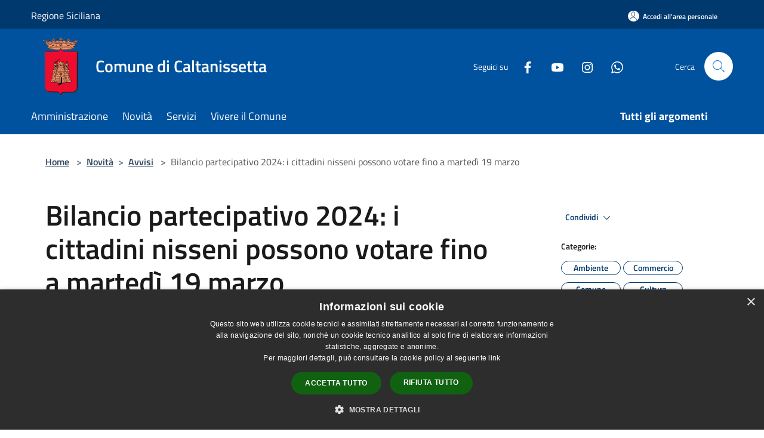

--- FILE ---
content_type: text/html; charset=UTF-8
request_url: https://comune.caltanissetta.it/it/news/bilancio-partecipativo-2024-cittadini-nisseni-chiamati-al-voto-fino-a-martedi-19-marzo
body_size: 99005
content:
<script>

    function changeIcon() {
        if((document.querySelector(".arrow").getAttribute('xlink:href')).includes("arrow-up"))
            document.querySelector(".arrow").setAttribute('xlink:href', "/svg/agid.svg#it-arrow-down");
        else
            document.querySelector(".arrow").setAttribute('xlink:href', "/svg/agid.svg#it-arrow-up");
    }
</script>

<!doctype html>
<html class="no-js" lang="it">
    <head>
        <meta charset="utf-8">
        <meta name="viewport" content="width=device-width, initial-scale=1, shrink-to-fit=no">
        <meta http-equiv="X-UA-Compatible" content="IE=edge"/>
        <meta name="csrf-token" content="XYtLESdZNZh3gFyifFtiTTD1nq66dpEARv8Bs8EB">
        <title> Bilancio partecipativo 2024: i cittadini nisseni possono votare fino a martedì 19 marzo - Comune di Caltanissetta</title>
                <link rel="stylesheet" href="/bootstrap-italia/dist/css/bootstrap-italia.min.css">
        <link rel="stylesheet" href="/css/agid.css?id=8e7e936f4bacc1509d74">
        <link rel="stylesheet" href="/css/ionicons/ionicons.min.css">

                        <link rel="canonical" href="https://comune.caltanissetta.it/it/news/bilancio-partecipativo-2024-cittadini-nisseni-chiamati-al-voto-fino-a-martedi-19-marzo" />

        <style>
        
        .background-theme-lighter {
            background-color: rgba(0,82,158,0.1);
        }
    
        :root {
            --pui-cstm-primary: hsl(209deg,100%,31%);
            --pui-cstm-primary-rgb: 0, 82, 158;
            --pui-cstm-primary-hover: hsl(209deg, 100%, 41%);
            --pui-cstm-primary-active: hsl(209deg, 100%, 44%);
            --pui-cstm-primary-text-color: hsl(0deg, 0%, 100%);
            --pui-cstm-secondary: hsl(209deg, 100%, 31%);
            --pui-cstm-secondary-rgb: 0, 82, 158;
            --pui-cstm-secondary-hover: hsl(209deg, 100%, 41%);
            --pui-cstm-secondary-active: hsl(209deg, 100%, 44%);
            --pui-cstm-secondary-text-color: hsl(0deg, 0%, 100%);
        }
    
        .button-transparent {
            box-shadow: inset 0 0 0 2px #00529e;
            color: #00529e;
        }

        .text-button-transparent {
            color: #00529e;
        }

        .icon-button-transparent {
            fill: #00529e !important;
        }

        .button-fill-header {
            background-color: #00529e;
        }

        .button-transparent:hover {
            box-shadow: inset 0 0 0 2px #00498e;
            color: #00498e;
        }

        .button-fill-header:hover {
            background-color: #00498e;
        }

        .pagination-menu .page-link[aria-current] {
            color: #00529e !important;
            border: 1px solid #00529e !important;
        }

        .pagination-menu .page-link:hover {
            color: #00498e !important;
        }

        .pagination-menu .page-link .icon-primary {
            fill: #00529e !important;
        }
    
        .responsive-table thead th {
            background-color: #00529e;
            border: 1px solid #00396e;
        }

        .responsive-table thead th {
            background-color: #00529e;
            border: 1px solid #00396e;
        }

        @media (min-width: 480px) {
            .responsive-table tbody th[scope=row] {
                border-left: 1px solid #00396e;
                border-bottom: 1px solid #00396e;
            }

            .responsive-table tbody td {
                border-left: 1px solid #00396e;
                border-bottom: 1px solid #00396e;
                border-right: 1px solid #00396e;
            }

            .responsive-table tbody td:last-of-type {
                border-right: 1px solid #00396e;
            }
        }

        @media (max-width: 767px) {
            .responsive-table tbody th[scope=row] {
                background-color:#00529e;
            }
        }
    #footer-feedback {
        background-color: #00529e;
    }#footer-banner {
        background-color: #00529e;
    }.link-list-wrapper ul li a.list-item.active {
        background: #00529e;
    }.it-header-slim-wrapper {
            background-color: #00396e;
        }
        .it-header-slim-wrapper .it-header-slim-wrapper-content .it-header-slim-right-zone button {
            background-color: #00396e;
        }
        .btn-personal {
            background-color: #00396e!important;
            border-color: #00396e!important;
        }
        .btn-personal:hover {
            background-color: #00396e!important;
            border-color: #00396e!important;
        }
        .btn-personal:active {
            background-color: #00396e!important;
            border-color: #00396e!important;
        }
        .btn-personal:focus {
            background-color: #00396e!important;
            border-color: #00396e!important;
            box-shadow: none !important;
        }.it-header-slim-wrapper .it-header-slim-wrapper-content .it-header-slim-right-zone button:hover {
            background-color: #00315e;
        }.it-header-center-wrapper {
            background-color: #00529e;
        }@media (min-width: 992px) {
            .it-header-navbar-wrapper {
                background-color: #00529e;
            }
        }.page-father-button {
            background-color: #00529e;
        }
    .navbar-alerts-link-active{
        background-color: #00529e;
    }
    .btn-custom {
        background-color:#00529e;
    }
    .btn-custom:focus {
        box-shadow: inset 0 1px 0 rgb(255 255 255 / 15%), 0 1px 1px rgb(0 0 0 / 8%), 0 0 0 0.2rem rgba(0,82,158,0.5);
    }
    .btn-custom:not(:disabled):not(.disabled).active,
    .btn-custom:not(:disabled):not(.disabled):active,
    .btn-custom:hover {
        background-color:#00396e;
    }
    .btn-custom:not(:disabled):not(.disabled).active:focus,
    .btn-custom:not(:disabled):not(.disabled):active:focus {
        box-shadow: inset 0 3px 5px rgb(0 0 0 / 13%), 0 0 0 0.2rem rgba(0,82,158,0.5);
    }/*custom  css events*/
        .events-bar {
            background-color: #00529e!important;
        }
        .event__detail {
            background-color: #00396e!important;
        }
        .event--selected {
            background-color: #00396e;
        }
        .event:active, .event:focus, .event:hover {
            background-color: #00396e;
        }
        .it-calendar-wrapper .it-header-block-title {
            background-color: #00529e;
        }
    
        .btn-registry {
            background-color: #00529e;
        }
        .btn-registry:hover {
            background-color: #00498e;
        }
        .btn-custom {
            background-color: #00529e;
        }
        .btn-custom:hover {
            background-color: #00498e;
        }
    
    #progressbar .active {
        color: #00529e;
    }

    #progressbar li.active:before,
    #progressbar li.active:after {
        background: #00529e;
    }

    .progress-bar {
        background-color: #00529e;
    }

    .funkyradio input:checked ~ label:before,
    .funkyradio input:checked ~ label:before {
        background-color: #00529e;
    }

    .funkyradio input:empty ~ label:before,
    .funkyradio input:empty ~ label:before {
        background-color: #00529e;
    }

    #msform .action-button {
        background: #00529e;
    }

    #msform .action-button:hover,
    #msform .action-button:focus {
        background-color: #00498e;
    }

    #msform input:focus,
    #msform textarea:focus {
        border: 1px solid #00529e;
    }
    
    #left-menu .pnrr_separator .bg {
        background-color: #00529e;
    }
    .theme-color {
        background-color: #00529e !important;
    }
    .time-events {
        background-color: #00529e !important;
    }
        .btn-primary {
            border: 2px solid #00529e;
        }
        .btn-primary:hover {
            border: 2px solid #00498e;
        }
        .back-to-top {
            background-color: #00529e;
        }
        .it-header-center-wrapper .h2.no_toc {
            background-color: #00529e;
        }
    
        .link-list-wrapper ul li a span {
            color: #00529e;
        }
    
    </style>
                <meta name="description" content="Sito ufficiale Comune di Caltanissetta">
<meta property="og:title" content="Bilancio partecipativo 2024: i cittadini nisseni possono votare fino a martedì 19 marzo" />
<meta property="og:locale" content="it_IT" />
<meta property="og:description" content="" />
<meta property="og:type" content="website" />
<meta property="og:url" content="https://comune.caltanissetta.it/it/news/bilancio-partecipativo-2024-cittadini-nisseni-chiamati-al-voto-fino-a-martedi-19-marzo" />
<meta property="og:image" content="https://caltanissetta-api.municipiumapp.it/s3/720x960/s3/1099/newsimage/caltanissetta-gambino-bilancio-partecipato-1280x720.jpg" />



    <link rel="icon" type="image/png" href="https://caltanissetta-api.municipiumapp.it/s3/150x150/s3/1099/sito/stemma.jpg">
    <link rel="apple-touch-icon" href="https://caltanissetta-api.municipiumapp.it/s3/150x150/s3/1099/sito/stemma.jpg">

    


<!-- Attenzione a buttare script lato API -->
    <script type="text/javascript" charset="UTF-8" src="//cdn.cookie-script.com/s/28a2e41023d43c742eafb8f8d2b5fa8f.js"></script>
<meta name="google-site-verification" content="ZPMoovAkG954kkq-yf-qeh2ixX0nPV4HJphuOa56WWQ" />
<script src="/s3/0/sito/jquery-3.7.0.min.js"></script>

<link rel="stylesheet" href="https://www.gstatic.com/dialogflow-console/fast/df-messenger/prod/v1/themes/df-messenger-default.css">
<script src="https://www.gstatic.com/dialogflow-console/fast/df-messenger/prod/v1/df-messenger.js"></script>
<df-messenger
  intent="welcome-intent"
  location="europe-west3"
  project-id="municipium"
  agent-id="cf6ef0a7-3ce3-4b43-b41b-47aaa9c54893"
  allow-feedback="all"
  language-code="it"
  max-query-length="-1">
  <df-messenger-chat-bubble
   chat-title="Comune di Caltanissetta">
  </df-messenger-chat-bubble>
</df-messenger>
<style>
  df-messenger {
    z-index: 999;
    position: fixed;
    --df-messenger-font-size: 14px;
    --df-messenger-chat-window-height: 550px;
    --df-messenger-chat-window-width: 400px;
    --df-messenger-font-color: #000;
    --df-messenger-font-family: Arial;
    --df-messenger-chat-background: #00529E;
    --df-messenger-message-user-background: #FEF8E6;
    --df-messenger-message-bot-background: #fff;
    --df-messenger-chat-bubble-icon-color: #00529E;
    --df-messenger-titlebar-title-font-family: Arial;
    --df-messenger-titlebar-title-font-weight: 700;
    --df-messenger-chat-border: 2px solid grey;
    --df-messenger-titlebar-icon-font-color: black;
    --df-messenger-input-box-border-radius: 4px;
    bottom: 100px;
    right: 30px;
  }
</style>



    </head>
    <body class="">
        <a href="#main-content" class="sr-only">Salta al contenuto principale</a>
                    <!-- help-->
                <div id="loading-layer" class="loading">
            <div class="loading__icon loading__icon--ripple">
                <div></div>
                <div></div>
            </div>
        </div>


        <header class="it-header-wrapper it-header-sticky" data-bs-toggle="sticky" data-bs-position-type="fixed" data-bs-sticky-class-name="is-sticky" data-bs-target="#header-nav-wrapper">
    <div class="it-header-slim-wrapper">
    <div class="container-fluid container-municipium-agid">
        <div class="row">
            <div class="col-12">
                <div class="it-header-slim-wrapper-content pl-0">

                                        <a class="d-lg-block navbar-brand"  href="https://www.regione.sicilia.it/" target="_blank" >
                                                    Regione Siciliana
                                            </a>


                    <div class="it-header-slim-right-zone">
                                                                            <a class="btn btn-primary btn-icon btn-full btn-personal"
                                href="https://comune.caltanissetta.it/it/private"
                                data-element="personal-area-login" aria-label="Accedi all&#039;area personale">
                                <span class="rounded-icon" aria-hidden="true">
                                    <svg class="icon icon-primary" aria-label="Accesso Utente">
                                        <use xlink:href="/bootstrap-italia/dist/svg/sprites.svg#it-user"></use>
                                    </svg>
                                </span>
                                <span class="d-none d-lg-block">Accedi all&#039;area personale</span>
                            </a>
                                                                                                
                                            </div>
                </div>
            </div>
        </div>
    </div>
</div>


    <div class="it-nav-wrapper">
        <div class="it-header-center-wrapper">
            <div class="container-fluid container-municipium-agid">
                <div class="row">
                    <div class="col-12">
                        <div class="it-header-center-content-wrapper">

                            <div class="it-brand-wrapper">
    <a href="/">

                    <span class="municipality__logo">
                <img src="//caltanissetta-api.municipiumapp.it/s3/1099/sito/logo.jpg" alt="logo">
            </span>
        
                    <div class="ml-2 it-brand-text">
                <span class="h2 no_toc">Comune di Caltanissetta</span>
            </div>
            </a>
</div>

                                                            <div class="it-right-zone">
                                                                        <div class="it-socials d-none d-md-flex">
                                        <span>Seguici su</span>
                                        <ul>
                                                                                                                                                <li class="single-social-phone">
                                                        <a aria-label="Facebook" href="https://www.facebook.com/comunecaltanissetta" title="Facebook" target="_blank">
                                                            <svg class="icon" role="img" aria-label="Facebook"><use href="/bootstrap-italia/dist/svg/sprites.svg#it-facebook"></use></svg>
                                                        </a>
                                                    </li>
                                                                                                                                                                                                                                                                                            <li class="single-social-phone">
                                                        <a aria-label="Youtube" href="https://www.youtube.com/@comunedicaltanissetta892" title="Youtube" target="_blank">
                                                            <svg class="icon" role="img" aria-label="Youtube"><use href="/bootstrap-italia/dist/svg/sprites.svg#it-youtube"></use></svg>
                                                        </a>
                                                    </li>
                                                                                                                                                                                                <li class="single-social-phone">
                                                        <a aria-label="Instagram" href="https://www.instagram.com/comune_di_caltanissetta/" title="Instagram" target="_blank">
                                                            <svg class="icon" role="img" aria-label="Instagram"><use href="/bootstrap-italia/dist/svg/sprites.svg#it-instagram"></use></svg>
                                                        </a>
                                                    </li>
                                                                                                                                                                                                                                                                                                                                                                                        <li class="single-social-phone">
                                                        <a aria-label="Whatsapp" href="https://whatsapp.com/channel/0029Vb39bAPDjiOUdEv1Ls2l" title="Whatsapp" target="_blank">
                                                            <svg class="icon" role="img" aria-label="Whatsapp"><use href="/bootstrap-italia/dist/svg/sprites.svg#it-whatsapp"></use></svg>
                                                        </a>
                                                    </li>
                                                                                                                                                                                                                                </ul>
                                    </div>
                                                                        <div class="it-search-wrapper">
                                        <span class="d-none d-md-block">Cerca</span>
                                        <a aria-label="Cerca" class="search-link rounded-icon"
                                        href="#" data-bs-toggle="modal" data-bs-target="#searchModal">
                                            <svg class="icon" aria-label="Cerca" role="img">
                                                <use
                                                    xlink:href="/svg/agid.svg#it-search"></use>
                                            </svg>
                                        </a>
                                    </div>
                                </div>
                                                    </div>
                    </div>
                </div>
            </div>
        </div>
                    <div class="it-header-navbar-wrapper" id="header-nav-wrapper">
                <div class="container-fluid container-municipium-agid">
                    <div class="row">
                        <div class="col-12">
                            <nav class="navbar navbar-expand-lg has-megamenu">
                                <button aria-controls="nav10" aria-expanded="false"
                                        aria-label="Toggle navigation" class="custom-navbar-toggler"
                                        data-bs-target="#nav10" data-bs-toggle="navbarcollapsible" type="button">
                                    <svg class="icon" aria-label="Menù" role="img">
                                        <use
                                            xlink:href="/svg/agid.svg#it-burger"></use>
                                    </svg>
                                </button>
                                <div class="navbar-collapsable" id="nav10">
                                    <div class="overlay"></div>
                                    <div class="menu-wrapper">
                                        <div class="close-div" style="padding:0px">
                                            <button class="btn close-menu" type="button" title="Chiudi menù">
                                                <svg class="icon icon-close" aria-label="Chiudi menù">
                                                    <use xlink:href="/svg/agid.svg#close"></use>
                                                </svg>
                                            </button>
                                        </div>
                                        <div class="navbar-logo mobile-only">
                                            <div class="row align-items-center">
                                                <div class="col-4">
                                                    <span class="municipality__logo pl-3">
                                                        <img src="//caltanissetta-api.municipiumapp.it/s3/1099/sito/stemma.jpg" alt="logo">
                                                    </span>
                                                </div>
                                                <div class="col-6">
                                                    <span class="navbar-municipality">Comune di Caltanissetta</span>
                                                </div>
                                                <div class="col-2">
                                                </div>
                                            </div>
                                        </div>
                                        <ul class="navbar-nav" id="main-navigation" data-element="main-navigation"
                                        >
                                                                                                                                                    <li class="nav-item">
        <a class="nav-link nav-link-menu " href="https://comune.caltanissetta.it/it/menu/amministrazione" target="" data-element="management">
                            <span>Amministrazione</span>
                    </a>
    </li>
                                                                                                                                                                                                    <li class="nav-item">
        <a class="nav-link nav-link-menu " href="https://comune.caltanissetta.it/it/menu/news" target="" data-element="news">
                            <span>Novità</span>
                    </a>
    </li>
                                                                                                                                                                                                    <li class="nav-item">
        <a class="nav-link nav-link-menu " href="https://comune.caltanissetta.it/it/menu/servizi" target="" data-element="all-services">
                            <span>Servizi</span>
                    </a>
    </li>
                                                                                                                                                                                                    <li class="nav-item">
        <a class="nav-link nav-link-menu " href="https://comune.caltanissetta.it/it/menu/vivere-il-comune" target="" data-element="live">
                            <span>Vivere il Comune</span>
                    </a>
    </li>
                                                                                                                                                                                                                                </ul>
                                                                                                                                                                    <ul class="navbar-nav navbar-nav-last" id="third-navigation">
                                                                                                                                                                                                                                                                                                                                                                                                                                                                                                                                                                                                                                                                                                                                                                                                                                                <li class="nav-item">
        <a class="nav-link nav-link-menu nav-link-last" href="https://comune.caltanissetta.it/it/topics" target="" data-element="all-topics">
                            <span><b>Tutti gli argomenti</b></span>
                    </a>
    </li>
                                                                                                                                                </ul>
                                                                                <ul class="navbar-nav navbar-nav-auth mobile-only">
                                                                                                                                        <li class="nav-item">
                                                    <a class="nav-link nav-link-menu mobile-only" href="https://comune.caltanissetta.it/it/private">
                                                        <span>Accedi all&#039;area personale</span>
                                                    </a>
                                                </li>
                                                                                                                                </ul>
                                                                                    <div class="container-social-phone mobile-only">
                                                <h1 class="h3">Seguici su</h1>
                                                <ul class="socials-phone">
                                                                                                                                                                    <li class="single-social-phone">
                                                            <a aria-label="Facebook" href="https://www.facebook.com/comunecaltanissetta" title="Facebook" target="_blank">
                                                                <svg class="icon" aria-label="Facebook" role="img"><use href="/bootstrap-italia/dist/svg/sprites.svg#it-facebook"></use></svg>
                                                            </a>
                                                        </li>
                                                                                                                                                                                                                                                                                                                                        <li class="single-social-phone">
                                                            <a aria-label="Youtube" href="https://www.youtube.com/@comunedicaltanissetta892" title="Youtube" target="_blank">
                                                                <svg class="icon" aria-label="Youtube" role="img"><use href="/bootstrap-italia/dist/svg/sprites.svg#it-youtube"></use></svg>
                                                            </a>
                                                        </li>
                                                                                                                                                                                                                            <li class="single-social-phone">
                                                            <a aria-label="Instagram" href="https://www.instagram.com/comune_di_caltanissetta/" title="Instagram" target="_blank">
                                                                <svg class="icon" aria-label="Instagram" role="img"><use href="/bootstrap-italia/dist/svg/sprites.svg#it-instagram"></use></svg>
                                                            </a>
                                                        </li>
                                                                                                                                                                                                                                                                                                                                                                                                                                                    <li class="single-social-phone">
                                                            <a aria-label="Whatsapp" href="https://whatsapp.com/channel/0029Vb39bAPDjiOUdEv1Ls2l" title="Whatsapp" target="_blank">
                                                                <svg class="icon" aria-label="Whatsapp" role="img"><use href="/bootstrap-italia/dist/svg/sprites.svg#it-whatsapp"></use></svg>
                                                            </a>
                                                        </li>
                                                                                                                                                                                                                                                                        </ul>
                                            </div>
                                                                            </div>
                                </div>
                            </nav>
                        </div>
                    </div>
                </div>
            </div>
            </div>
</header>

        <main id="main-content">

                                        <section id="breadcrumb" class=" container-fluid container-municipium-agid  px-4 my-4" >
    <div class="row">
        <div class="col px-lg-4">
            <nav class="breadcrumb-container" aria-label="breadcrumb">
                <ol class="breadcrumb" data-element="breadcrumb">
                    <li class="breadcrumb-item">
                        <a href="https://comune.caltanissetta.it/it">Home</a>
                        <span class="separator">&gt;</span>
                    </li>

                                                            


                    

                    
                                                                        <li class="breadcrumb-item">
                                <a href="https://comune.caltanissetta.it/it/menu/news">Novità</a><span class="separator">&gt;</span>
                            </li>
                                                                                                    <li class="breadcrumb-item">
                                <a href="https://comune.caltanissetta.it/it/news?type=3">Avvisi</a>
                                <span class="separator">&gt;</span>
                            </li>
                                            
                    
                    
                    
                    
                    
                    
                    

                    
                    
                    
                    
                    
                                                                                                    
                    
                    
                                        
                    
                    

                    
                    
                    
                    
                    
                    
                    
                    
                    
                                            <li class="breadcrumb-item active" aria-current="page">
                            Bilancio partecipativo 2024: i cittadini nisseni possono votare fino a martedì 19 marzo
                        </li>
                                        

                                                                
                                                            
                                        
                                        
                    
                                                            
                                        
                    
                    
                    
                    
                    
                    
                    
                    
                    
                    
                                        
                    
                    
                    
                    
                    
                                        
                    
                    
                    
                    
                    
                    
                    
                    
                    
                    
                                    </ol>
            </nav>

        </div>
    </div>
</section>
        <section  class="container-fluid container-municipium-agid px-4 mt-4">
        <div class="container" id="page-pnrr">
            <div class="row">
                <div class="col-lg-8 col-md-8">
                                            <h1 data-element="news-title">Bilancio partecipativo 2024: i cittadini nisseni possono votare fino a martedì 19 marzo</h1>
                                                                                                                <p data-element="news-description">I residenti a Caltanissetta con almeno 16 anni  potranno esprimere la preferenza sulle aree tematiche fino alle ore 24.00 del 19 marzo 2024</p>
                                                                                                                                                                                                                                                </div>
                <div class="offset-lg-1 col-lg-3 col-md-4 page-pnrr-share">
                    <div class="dropdown d-inline">
  <button class="btn btn-dropdown dropdown-toggle pnrr_actions" type="button" id="shareActions" data-bs-toggle="dropdown" aria-haspopup="true" aria-expanded="false">
    Condividi
    <svg class="icon-expand icon icon-sm icon-primary" role="img" aria-label="Espandi"><use href="/bootstrap-italia/dist/svg/sprites.svg#it-expand"></use></svg>
  </button>
  <div class="dropdown-menu" aria-labelledby="shareActions">
    <div class="link-list-wrapper">
        <ul class="link-list">
            <li>
                <a href="javascript: void(0)" onclick="window.open('https://www.facebook.com/sharer/sharer.php?u=https%3A%2F%2Fcomune.caltanissetta.it%2Fit%2Fnews%2Fbilancio-partecipativo-2024-cittadini-nisseni-chiamati-al-voto-fino-a-martedi-19-marzo&amp;display=popup&amp;ref=plugin&amp;src=like&amp;kid_directed_site=0','sharer','toolbar=0,status=0,width=548,height=325');"
                    class="dropdown-item list-item left-icon share-facebook" title="Condividi su: Facebook">
                    <svg class="icon pnrr_icon_dropdown icon-primary left"><use xlink:href="/svg/agid.svg#it-facebook"></use></svg>
                    <small>Facebook</small>
                </a>
            </li>
            <li>
                <a href="https://twitter.com/intent/tweet?url=https%3A%2F%2Fcomune.caltanissetta.it%2Fit%2Fnews%2Fbilancio-partecipativo-2024-cittadini-nisseni-chiamati-al-voto-fino-a-martedi-19-marzo&amp;text=Bilancio+partecipativo+2024%3A+i+cittadini+nisseni+possono+votare+fino+a+marted%C3%AC+19+marzo" target="_blank" class="dropdown-item list-item left-icon share-twitter"
                    title="Condividi su: Twitter">
                    <svg class="icon pnrr_icon_dropdown icon-primary left"><use xlink:href="/svg/agid.svg#it-twitter"></use></svg>
                    <small>Twitter</small>
                </a>
            </li>
            <li>
                <a href="https://www.linkedin.com/sharing/share-offsite/?url=https://comune.caltanissetta.it/it/news/bilancio-partecipativo-2024-cittadini-nisseni-chiamati-al-voto-fino-a-martedi-19-marzo" target="_blank" class="dropdown-item list-item left-icon share-linkedin"
                    title="Condividi su: Linkedin">
                    <svg class="icon pnrr_icon_dropdown icon-primary left"><use xlink:href="/svg/agid.svg#it-linkedin"></use></svg>
                    <small>Linkedin</small>
                </a>
            </li>
            <li>
                <a href="https://api.whatsapp.com/send?text=Bilancio+partecipativo+2024%3A+i+cittadini+nisseni+possono+votare+fino+a+marted%C3%AC+19+marzo+-+https%3A%2F%2Fcomune.caltanissetta.it%2Fit%2Fnews%2Fbilancio-partecipativo-2024-cittadini-nisseni-chiamati-al-voto-fino-a-martedi-19-marzo" target="_blank" class="dropdown-item list-item left-icon share-whatsapp"
                    title="Condividi su: WhatsApp">
                    <svg class="icon pnrr_icon_dropdown icon-primary left"><use xlink:href="/svg/agid.svg#it-whatsapp"></use></svg>
                    <small>WhatsApp</small>
                </a>
            </li>
            <li>
                <a href="https://telegram.me/share/url?url=https://comune.caltanissetta.it/it/news/bilancio-partecipativo-2024-cittadini-nisseni-chiamati-al-voto-fino-a-martedi-19-marzo&amp;text=Bilancio partecipativo 2024: i cittadini nisseni possono votare fino a martedì 19 marzo" target="_blank" class="dropdown-item list-item left-icon share-telegram"
                    title="Condividi su: Telegram">
                    <svg class="icon pnrr_icon_dropdown icon-primary left"><use xlink:href="/svg/agid.svg#it-telegram"></use></svg>
                    <small>Telegram</small>
                </a>
            </li>
        </ul>
    </div>
  </div>
</div>
                                            <div class="mt-4 mb-4">
                            <h6><small>Categorie:</small></h6>
                                <a  href="https://comune.caltanissetta.it/it/news-category/100668"  class="pnrr_subjects-link"
             data-element="service-topic" >
            <div class="chip chip-simple chip-primary chip-subjects"><span class="chip-label chip-label-pnrr">Ambiente</span></div></a>
                        <a  href="https://comune.caltanissetta.it/it/news-category/100654"  class="pnrr_subjects-link"
             data-element="service-topic" >
            <div class="chip chip-simple chip-primary chip-subjects"><span class="chip-label chip-label-pnrr">Commercio</span></div></a>
                        <a  href="https://comune.caltanissetta.it/it/news-category/100660"  class="pnrr_subjects-link"
             data-element="service-topic" >
            <div class="chip chip-simple chip-primary chip-subjects"><span class="chip-label chip-label-pnrr">Comune</span></div></a>
                        <a  href="https://comune.caltanissetta.it/it/news-category/100648"  class="pnrr_subjects-link"
             data-element="service-topic" >
            <div class="chip chip-simple chip-primary chip-subjects"><span class="chip-label chip-label-pnrr">Cultura</span></div></a>
                        <a  href="https://comune.caltanissetta.it/it/news-category/100653"  class="pnrr_subjects-link"
             data-element="service-topic" >
            <div class="chip chip-simple chip-primary chip-subjects"><span class="chip-label chip-label-pnrr">Economia</span></div></a>
                        <a  href="https://comune.caltanissetta.it/it/news-category/100663"  class="pnrr_subjects-link"
             data-element="service-topic" >
            <div class="chip chip-simple chip-primary chip-subjects"><span class="chip-label chip-label-pnrr">Giovani</span></div></a>
                        <a  href="https://comune.caltanissetta.it/it/news-category/100671"  class="pnrr_subjects-link"
             data-element="service-topic" >
            <div class="chip chip-simple chip-primary chip-subjects"><span class="chip-label chip-label-pnrr">Politica</span></div></a>
                        <a  href="https://comune.caltanissetta.it/it/news-category/100656"  class="pnrr_subjects-link"
             data-element="service-topic" >
            <div class="chip chip-simple chip-primary chip-subjects"><span class="chip-label chip-label-pnrr">Sport</span></div></a>
                        <a  href="https://comune.caltanissetta.it/it/news-category/100652"  class="pnrr_subjects-link"
             data-element="service-topic" >
            <div class="chip chip-simple chip-primary chip-subjects"><span class="chip-label chip-label-pnrr">Turismo</span></div></a>
                            </div>
                                                                                    <div class="mt-4 mb-4">
                            <h6><small>Argomenti:</small></h6>
                                <a  href="https://comune.caltanissetta.it/it/topics/9"  class="pnrr_subjects-link"
             data-element="service-topic" >
            <div class="chip chip-simple chip-primary chip-subjects"><span class="chip-label chip-label-pnrr">Bilancio</span></div></a>
                        <a  href="https://comune.caltanissetta.it/it/topics/13"  class="pnrr_subjects-link"
             data-element="service-topic" >
            <div class="chip chip-simple chip-primary chip-subjects"><span class="chip-label chip-label-pnrr">Comunicazione istituzionale</span></div></a>
                        <a  href="https://comune.caltanissetta.it/it/topics/56"  class="pnrr_subjects-link"
             data-element="service-topic" >
            <div class="chip chip-simple chip-primary chip-subjects"><span class="chip-label chip-label-pnrr">Trasparenza amministrativa</span></div></a>
                            </div>
                                    </div>
            </div>

                            <div class="row">
                    <div class="col-md-3">
                        <p>  Data  :</p>
                        <p><b>18 marzo 2024</b></p>
                    </div>
                                    </div>
            
                                                <div class="row row-full-width">
                        <figure class="figure">
                            <img src="//caltanissetta-api.municipiumapp.it/s3/1099/newsimage/caltanissetta-gambino-bilancio-partecipato-1280x720.jpg"
                                 alt="Bilancio partecipativo 2024: i cittadini nisseni possono votare fino a martedì 19 marzo" class="figure-img img-fluid">
                            <figcaption class="figure-caption text-center pt-3"></figcaption>
                        </figure>
                    </div>
                                        <section id="article-general">
                <div class="row">
                    <div class="linetop"></div>
                    <div class="col-lg-3 col-md-4 lineright">
    <aside id="left-menu">
        <h1 class="dropdown h4">
            <a data-bs-toggle="collapse" href="#menu-list" role="button" aria-expanded="true" aria-controls="menu-list">
                Indice della pagina
                <svg class="icon pnrr_icon_dropdown_page" onclick="changeIcon()" role="img" aria-label="Freccia"><use class="arrow" xlink:href="/svg/agid.svg#it-arrow-down"></use></svg>
            </a>
        </h1>
        <div class="pnrr_separator"><div class="bg"></div></div>
        <ul class="link-list collapse show" id="menu-list" data-element="page-index">
                                                                                                <li class="nav-item">
                            <a class="list-group-item list-group-item-action nav-link" href="#descrizione" title="Vai al paragrafo Descrizione">
                            <span class="title-medium">Descrizione</span>
                            </a>
                        </li>
                                                                                                                                    <li class="nav-item">
                            <a class="list-group-item list-group-item-action nav-link" href="#a-cura-di" title="Vai al paragrafo A cura di">
                            <span class="title-medium">A cura di</span>
                            </a>
                        </li>
                                                
                                                        <li class="nav-item">
                    <a class="list-group-item list-group-item-action nav-link" href="#contenuti-correlati" title="Vai al paragrafo Contenuti correlati">
                    <span class="title-medium">Contenuti correlati</span>
                    </a>
                </li>
                    </ul>
    </aside>
</div>
                    <div class="col-lg-9 col-md-8 pt8">
                        <div class="article-content">
                            <div class="page-content  paragraph">
                            <div class="row">
                    <div class="offset-md-1 col-md-11">
                        <a id="descrizione" class="anchor-content" href="#">Municipium</a>
                        <h2>Descrizione </h2>
                    </div>
                </div>
                                                                                    <div class="row">
                        <div class="offset-md-1 col-md-11">
                            <div ><p>C&rsquo;&egrave; tempo fino a <strong>marted&igrave; 19 marzo alle ore 24.00 </strong>per scegliere fra le aree tematiche indicate dal Comune di Caltanissetta relative al <strong>bilancio partecipativo</strong>.</p>
<p>Si tratta di una prima fase che condurr&agrave; alla realizzazione di <strong>iniziative di interesse per la cittadinanza</strong> a cui saranno destinati i fondi della democrazia partecipata individuati dall&rsquo;Amministrazione del Comune di Caltanissetta, &nbsp;che ammontano a 30.000 euro complessivi.</p>
<p>Possono esprimere una scelta tutti i cittadini residenti nel capoluogo nisseno con almeno 16 anni compiuti. Si vota accedendo al <strong>sito web</strong> dell&rsquo;Ente (<a href="https://caltanissetta.comunelive.it">https://caltanissetta.comunelive.it</a>) attraverso l&rsquo;identificazione digitale tramite <strong>SPID (Sistema pubblico di identit&agrave; digitale)</strong>. In alternativa, &egrave; possibile recarsi all&rsquo;<strong>URP (Ufficio Relazioni con il Pubblico)</strong> Comunale, sito in <strong>Corso Umberto I n. 132, dalle ore 9:30 alle ore 12:00 dal luned&igrave; al venerd&igrave; e dalle ore 16:00 alle 17:00 di gioved&igrave;.</strong></p>
<p><strong>Ogni cittadino potr&agrave; esprimere una sola scelta </strong>e al termine della votazione verranno selezionate le <strong>tre aree tematiche che avranno ottenuto il maggior numero di preferenze</strong>.</p>
<p>&Egrave; possibile scegliere tra i seguenti ambiti: <strong>cultura, integrazione e inclusione; ambiente e sostenibilit&agrave;; cura e bellezza del centro storico; sport; sviluppo economico; turismo; tutela e benessere degli animali.</strong></p>
<p>Entro cinque giorni dal termine del periodo di votazione sar&agrave; pubblicata la graduatoria allo stesso indirizzo web della votazione, a cui far&agrave; seguito un avviso pubblico sull&rsquo;Albo Pretorio e sul sito istituzionale del Comune relativo ai criteri specifici e alle modalit&agrave; di presentazione dei progetti.</p>
<p>Ogni cittadino, in forma singola o associata, potr&agrave; presentare un solo progetto coerente con l&rsquo;area tematica scelta e contenente i seguenti elementi: titolo, finalit&agrave; ed obiettivi, destinatari, scansione delle attivit&agrave;, crono-programma delle attivit&agrave; di durata non superiore a 12 mesi, metodologia e limiti di spesa.</p>
<p>Sar&agrave; possibile presentare i progetti entro trenta giorni dalla pubblicazione del secondo avviso pubblico.</p></div>
                        </div>
                    </div>
                            
                                                        </div>
                    <div class="page-content  paragraph">
                            <div class="row">
                    <div class="offset-md-1 col-md-11">
                        <a id="a-cura-di" class="anchor-content" href="#">Municipium</a>
                        <h2>A cura di </h2>
                    </div>
                </div>
                                                
                                                                                                                <div class="row">
                                                                                    <div class="offset-md-1 col-md-6 page-pnrr-content">
                                                                            <div class="card-wrapper card-space" >
    <div class=" card card-bg  card-big rounded shadow">
        <div class="card-body">
            <div class="d-flex align-items-center flex-wrap flex-sm-nowrap  ">
                                                <a  href="https://comune.caltanissetta.it/it/organizational_unit/ufficio-stampa"   class="custom-link-reference" >
                    <p class="card-title h5   no-bold ">
                        Ufficio Stampa
                    </p>
                </a>
            </div>
                                                    <a class="read-more" href="https://comune.caltanissetta.it/it/organizational_unit/ufficio-stampa"
                    >
                    <span class="text">
                        Vai alla Pagina
                    </span>
                    <svg class="icon" aria-label="Freccia destra" role="img">
                        <use xlink:href="/svg/agid.svg#it-arrow-right"></use>
                    </svg>
                </a>
                                </div>
    </div>
</div>
                                </div>
                                                                        </div>
                                    </div>
                                                                                            <div class="page-content paragraph">
                                    <div class="row">
                                        <div class="offset-md-1 col-md-11">
                                            <a id="contenuti-correlati" class="anchor-content" href="#">Municipium</a>
                                            <h4>Contenuti correlati</h4>
                                        </div>
                                    </div>
                                    <div class="row">
                                        <div class="offset-md-1 col-md-11">
                                            <ul class="list-correlati">
                                                                                                                                                                                                                        <li>
                                                                <a href="https://comune.caltanissetta.it/it/news/ati-caltanissetta-due-avvisi-esplorativi-finalizzati-al-supporto-organizzativo-dellente" class="sidebar-block__link">
                                                                    ATI Caltanissetta: due avvisi esplorativi finalizzati al supporto organizzativo dell’Ente 
                                                                </a>
                                                            </li>
                                                                                                                                                                                                                                                                            <li>
                                                                <a href="https://comune.caltanissetta.it/it/news/avviso-di-dusty-caltanissetta-variazione-raccolta-rifiuti-durante-le-festivita" class="sidebar-block__link">
                                                                    Avviso di Dusty Caltanissetta - Variazione raccolta rifiuti durante le festività 
                                                                </a>
                                                            </li>
                                                                                                                                                                                                                                                                            <li>
                                                                <a href="https://comune.caltanissetta.it/it/news/allerta-meteo-arancione-con-decorrenza-immediata-unordinanza-del-sindaco-chiude-le-scuole" class="sidebar-block__link">
                                                                    Allerta meteo ARANCIONE con decorrenza immediata: un’ordinanza del Sindaco chiude le scuole 
                                                                </a>
                                                            </li>
                                                                                                                                                                                                                                                                            <li>
                                                                <a href="https://comune.caltanissetta.it/it/news/allerta-meteo-arancione-sabato-19-unordinanza-chiude-aree-verdi-riserve-e-cimitero-comunale" class="sidebar-block__link">
                                                                    Allerta meteo ARANCIONE: sabato 19 un’ordinanza chiude aree verdi, riserve e cimitero comunale
                                                                </a>
                                                            </li>
                                                                                                                                                                                                                                                                            <li>
                                                                <a href="https://comune.caltanissetta.it/it/news/acqua-non-potabile-unordinanza-del-sindaco-impone-il-divieto-in-alcune-zone-della-citta" class="sidebar-block__link">
                                                                    Acqua non potabile: un’ordinanza del Sindaco impone il divieto in alcune zone della città
                                                                </a>
                                                            </li>
                                                                                                                                                                                                                                                                            <li>
                                                                <a href="https://comune.caltanissetta.it/it/news/richiesta-di-disponibilita-di-autobotti-per-acqua-potabile-il-comune-cerca-mezzi-per-fronteggiare-lemergenza" class="sidebar-block__link">
                                                                    Richiesta di disponibilità di autobotti per acqua potabile: il Comune cerca mezzi per fronteggiare l’emergenza
                                                                </a>
                                                            </li>
                                                                                                                                                                                                                                                                            <li>
                                                                <a href="https://comune.caltanissetta.it/it/news/manutenzione-dei-suoli-agricoli-e-aree-verdi-unordinanza-per-prevenire-il-rischio-dincendi" class="sidebar-block__link">
                                                                     Manutenzione dei suoli agricoli e aree verdi: un’ordinanza per prevenire il rischio d’incendi
                                                                </a>
                                                            </li>
                                                                                                                                                                                                                                                                            <li>
                                                                <a href="https://comune.caltanissetta.it/it/news/lotta-alla-processionaria-unordinanza-impone-interventi-di-profilassi-in-tutto-il-territorio-comunale" class="sidebar-block__link">
                                                                    Lotta alla Processionaria: un’ordinanza impone interventi di profilassi in tutto il territorio comunale
                                                                </a>
                                                            </li>
                                                                                                                                                                                                                                                                            <li>
                                                                <a href="https://comune.caltanissetta.it/it/news/bilancio-partecipativo-2024-cittadini-nisseni-chiamati-al-voto-fino-a-martedi-19-marzo-1653826" class="sidebar-block__link">
                                                                      Esito votazione scelta aree tematica bilancio partecipativo 2024
                                                                </a>
                                                            </li>
                                                                                                                                                                                                                                                    </ul>
                                        </div>
                                    </div>
                                </div>
                                                        <div class="page-content paragraph">
                                <div class="row">
                                                                                                                                                    <div class="offset-md-1 col-md-11">
                                            <p><b>Ultimo aggiornamento</b>: 18 marzo 2024, 12:21</p>
                                        </div>
                                                                    </div>
                            </div>
                        </div>
                    </div>
                </div>
            </section>

    </section>
            
        </main>

                    <section id="box-evaluate">
    <div class=" theme-color ">
        <div class="container">
            <div class="row d-flex justify-content-center border-container  theme-color ">
                <div class="col-12 col-lg-6">
                    <div class="cmp-rating pt-lg-80 pb-lg-80" id="">
                        <div class="card shadow card-wrapper card-evaluate" data-element="feedback">
                            <div class="cmp-rating__card-first flex flex-direction-column align-items-center">
                                <div class="card-header border-0">
                                                                        <h2 class="title-evaluate" data-element="feedback-title">Quanto sono chiare le informazioni su questa pagina?</h2>
                                                                    </div>
                                <input type="hidden" name="type" value="news">
                                <input type="hidden" name="path" value="it/news/bilancio-partecipativo-2024-cittadini-nisseni-chiamati-al-voto-fino-a-martedi-19-marzo">
                                <input type="hidden" name="lang" value="it">
                                <input type="hidden" name="typeEvaluateId" value="1652947">
                                <div class="card-body">
                                    <fieldset class="rating rating-evaluate">
                                        <legend style="display:none">Valuta il Servizio</legend>
                                        <input type="radio" id="star5a" name="ratingA" value="5">
                                        <label class="full rating-star active" for="star5a" data-element="feedback-rate-5">
                                            <svg class="icon icon-sm" role="img" aria-labelledby="star5a" aria-label="star5" viewBox="0 0 24 24" id="it-star-full-1" xmlns="http://www.w3.org/2000/svg">
                                                <path d="M12 1.7L9.5 9.2H1.6L8 13.9l-2.4 7.6 6.4-4.7 6.4 4.7-2.4-7.6 6.4-4.7h-7.9L12 1.7z"></path>
                                                <path fill="none" d="M0 0h24v24H0z"></path>
                                            </svg>
                                        </label>
                                        <input type="radio" id="star4a" name="ratingA" value="4">
                                        <label class="full rating-star active" for="star4a" data-element="feedback-rate-4">
                                            <svg class="icon icon-sm" role="img" aria-labelledby="star4a" aria-label="star4" viewBox="0 0 24 24" id="it-star-full-2" xmlns="http://www.w3.org/2000/svg">
                                                <path d="M12 1.7L9.5 9.2H1.6L8 13.9l-2.4 7.6 6.4-4.7 6.4 4.7-2.4-7.6 6.4-4.7h-7.9L12 1.7z"></path>
                                                <path fill="none" d="M0 0h24v24H0z"></path>
                                            </svg>
                                        </label>
                                        <input type="radio" id="star3a" name="ratingA" value="3">
                                        <label class="full rating-star active" for="star3a" data-element="feedback-rate-3">
                                            <svg class="icon icon-sm" role="img" aria-labelledby="star3a" aria-label="star3" viewBox="0 0 24 24" id="it-star-full-3" xmlns="http://www.w3.org/2000/svg">
                                                <path d="M12 1.7L9.5 9.2H1.6L8 13.9l-2.4 7.6 6.4-4.7 6.4 4.7-2.4-7.6 6.4-4.7h-7.9L12 1.7z"></path>
                                                <path fill="none" d="M0 0h24v24H0z"></path>
                                            </svg>
                                        </label>
                                        <input type="radio" id="star2a" name="ratingA" value="2">
                                        <label class="full rating-star active" for="star2a" data-element="feedback-rate-2">
                                            <svg class="icon icon-sm" role="img" aria-labelledby="star2a" aria-label="star2" viewBox="0 0 24 24" id="it-star-full-4" xmlns="http://www.w3.org/2000/svg">
                                                <path d="M12 1.7L9.5 9.2H1.6L8 13.9l-2.4 7.6 6.4-4.7 6.4 4.7-2.4-7.6 6.4-4.7h-7.9L12 1.7z"></path>
                                                <path fill="none" d="M0 0h24v24H0z"></path>
                                            </svg>
                                        </label>
                                        <input type="radio" id="star1a" name="ratingA" value="1">
                                        <label class="full rating-star active" for="star1a" data-element="feedback-rate-1">
                                            <svg class="icon icon-sm" role="img" aria-labelledby="star1a" aria-label="star1" viewBox="0 0 24 24" id="it-star-full-5" xmlns="http://www.w3.org/2000/svg">
                                                <path d="M12 1.7L9.5 9.2H1.6L8 13.9l-2.4 7.6 6.4-4.7 6.4 4.7-2.4-7.6 6.4-4.7h-7.9L12 1.7z"></path>
                                                <path fill="none" d="M0 0h24v24H0z"></path>
                                            </svg>
                                        </label>
                                    </fieldset>
                                </div>
                            </div>
                            <div class="cmp-rating__card-second d-none" data-step="3">
                                <div class="card-header border-0 mb-0">
                                    <h1 class="title-medium-2-bold mb-0 h4" id="rating-feedback">Grazie, il tuo parere ci aiuterà a migliorare il servizio!</h1>
                                </div>
                            </div>
                            <div class="form-rating">
                                <div data-step="1">
                                    <div class="cmp-steps-rating">
                                        <fieldset class="fieldset-rating-one d-none" data-element="feedback-rating-positive">
                                            <div class="iscrizioni-header w-100">
                                                <div class="step-title d-flex align-items-center justify-content-between drop-shadow">
                                                    <legend class="d-block d-lg-inline" data-element="feedback-rating-question">Quali sono stati gli aspetti che hai preferito?</legend>
                                                    <h1 class="step step-first h6">1/2</h1>
                                                </div>
                                            </div>
                                            <div class="cmp-steps-rating__body">
                                                <div class="cmp-radio-list">
                                                    <div class="card card-teaser shadow-rating">
                                                        <div class="card-body">
                                                            <div class="form-check m-0">
                                                                <div class="radio-body border-bottom border-light cmp-radio-list__item">
                                                                    <input name="rating1" type="radio" id="radio-1">
                                                                    <label for="radio-1" data-element="feedback-rating-answer">Le indicazioni erano chiare</label>
                                                                </div>
                                                                <div class="radio-body border-bottom border-light cmp-radio-list__item">
                                                                    <input name="rating1" type="radio" id="radio-2">
                                                                    <label for="radio-2" data-element="feedback-rating-answer">Le indicazioni erano complete</label>
                                                                </div>
                                                                <div class="radio-body border-bottom border-light cmp-radio-list__item">
                                                                    <input name="rating1" type="radio" id="radio-3">
                                                                    <label for="radio-3" data-element="feedback-rating-answer">Capivo sempre che stavo procedendo correttamente</label>
                                                                </div>
                                                                <div class="radio-body border-bottom border-light cmp-radio-list__item">
                                                                    <input name="rating1" type="radio" id="radio-4">
                                                                    <label for="radio-4" data-element="feedback-rating-answer">Non ho avuto problemi tecnici</label>
                                                                </div>
                                                                <div class="radio-body border-bottom border-light cmp-radio-list__item">
                                                                    <input name="rating1" type="radio" id="radio-5">
                                                                    <label for="radio-5" data-element="feedback-rating-answer">Altro</label>
                                                                </div>
                                                            </div>
                                                        </div>
                                                    </div>
                                                </div>
                                            </div>
                                        </fieldset>
                                        <fieldset class="fieldset-rating-two d-none" data-element="feedback-rating-negative">
                                            <div class="iscrizioni-header w-100">
                                                <div class="step-title d-flex align-items-center justify-content-between drop-shadow">
                                                    <legend class="d-block d-lg-inline" data-element="feedback-rating-question">
                                                        Dove hai incontrato le maggiori difficoltà?
                                                    </legend>
                                                    <h1 class="step step-first h6">1/2</h1>
                                                </div>
                                            </div>
                                            <div class="cmp-steps-rating__body">
                                                <div class="cmp-radio-list">
                                                    <div class="card card-teaser shadow-rating">
                                                        <div class="card-body">
                                                            <div class="form-check m-0">
                                                                <div class="radio-body border-bottom border-light cmp-radio-list__item">
                                                                    <input name="rating2" type="radio" id="radio-6">
                                                                    <label for="radio-6" class="active" data-element="feedback-rating-answer">A volte le indicazioni non erano chiare</label>
                                                                </div>
                                                                <div class="radio-body border-bottom border-light cmp-radio-list__item">
                                                                    <input name="rating2" type="radio" id="radio-7">
                                                                    <label for="radio-7" class="active" data-element="feedback-rating-answer">A volte le indicazioni non erano complete</label>
                                                                </div>
                                                                <div class="radio-body border-bottom border-light cmp-radio-list__item">
                                                                    <input name="rating2" type="radio" id="radio-8">
                                                                    <label for="radio-8" class="active" data-element="feedback-rating-answer">A volte non capivo se stavo procedendo correttamente</label>
                                                                </div>
                                                                <div class="radio-body border-bottom border-light cmp-radio-list__item">
                                                                    <input name="rating2" type="radio" id="radio-9">
                                                                    <label for="radio-9" class="active" data-element="feedback-rating-answer">Ho avuto problemi tecnici</label>
                                                                </div>
                                                                <div class="radio-body border-bottom border-light cmp-radio-list__item">
                                                                    <input name="rating2" type="radio" id="radio-10">
                                                                    <label for="radio-10" class="active" data-element="feedback-rating-answer">Altro</label>
                                                                </div>
                                                            </div>
                                                        </div>
                                                    </div>
                                                </div>
                                            </div>
                                        </fieldset>
                                    </div>
                                </div>
                                <div class="second-fieldset d-none" data-step="2">
                                    <div class="cmp-steps-rating">
                                        <fieldset>
                                            <div class="iscrizioni-header w-100">
                                                <div class="step-title d-flex align-items-center justify-content-between drop-shadow mb-3">
                                                    <legend class="d-block d-lg-inline">
                                                        Vuoi aggiungere altri dettagli?
                                                    </legend>
                                                    <h1 class="step h6">2/2</h1>
                                                </div>
                                            </div>
                                            <div class="cmp-steps-rating__body">
                                                <div class="form-group evaluate-form-group">
                                                    <label for="formGroupExampleInputWithHelp" class="">Dettaglio</label>
                                                    <input type="text" autocomplete=feedback-input-text" data-element="feedback-input-text" class="form-control"
                                                           id="formGroupExampleInputWithHelp" aria-describedby="formGroupExampleInputWithHelpDescription" maxlength="200">
                                                    <small id="formGroupExampleInputWithHelpDescription" class="form-text">
                                                        Inserire massimo 200 caratteri</small>
                                                    <div class="frc-captcha mt-4" data-sitekey="MQEFVR26C37UVFOK"></div>
                                                    <small id="captcha-mandatory" class="form-text d-none">È necessario verificare che tu non sia un robot</small>
                                                </div>
                                            </div>
                                        </fieldset>
                                    </div>
                                </div>
                                <div class="d-flex flex-nowrap pt-4 w-100 justify-content-center button-shadow d-none container-button-evaluate">
                                    <button class="btn btn-outline-primary fw-bold me-4 btn-back" type="button">precedente</button>
                                    <button class="btn btn-primary fw-bold btn-next" type="submit" form="rating">successivo</button>
                                </div>
                            </div>
                        </div>
                    </div>
                </div>
            </div>
        </div>
    </div>
</section>

        
                    <section id="box-contacts">
        <div class="bg-grey-card pb-5 pt-0">
            <div class="container-fluid container-municipium-agid">
                <div class="row d-flex justify-content-center p-contacts">
                    <div class="col-12 col-lg-6">
                        <div class="cmp-contacts">
                            <div class="card w-100">
                                <div class="card-body card-body-contacts">
                                    <h2 class="title-medium-2-semi-bold">Contatta il comune</h2>
                                    <ul class="contact-list p-0">
                                                                                    <li>
                                                <a class="list-item" href="https://comune.caltanissetta.it/it/faq">
                                                <svg class="icon icon-primary icon-sm" aria-hidden="true" aria-label="Help">
                                                <use href="/bootstrap-italia/dist/svg/sprites.svg#it-help-circle"></use>
                                                </svg><span>Leggi le domande frequenti</span></a>
                                            </li>
                                                                                                                            <li><a class="list-item" href="https://comune.caltanissetta.it/it/help"
                                             data-element="contacts">
                                            <svg class="icon icon-primary icon-sm" aria-hidden="true" aria-label="Mail">
                                            <use href="/bootstrap-italia/dist/svg/sprites.svg#it-mail"></use>
                                            </svg><span>Richiedi Assistenza</span></a></li>
                                                                                                                            <li>
                                                <a class="list-item" href="tel:URP 093474396 - Centralino 093474111">
                                                <svg class="icon icon-primary icon-sm" aria-hidden="true" aria-label="Phone">
                                                <use href="/bootstrap-italia/dist/svg/sprites.svg#it-hearing"></use>
                                                </svg><span>Chiama il comune URP 093474396 - Centralino 093474111</span></a>
                                            </li>
                                                                                                                                                                    <li>
                                                <a class="list-item" href="https://comune.caltanissetta.it/it/book" data-element="appointment-booking">
                                                <svg class="icon icon-primary icon-sm" aria-hidden="true" aria-label="Calendar">
                                                <use href="/bootstrap-italia/dist/svg/sprites.svg#it-calendar"></use>
                                                </svg><span>Prenota un appuntamento</span></a>
                                            </li>
                                                                            </ul>

                                                                            <h2 class="title-medium-2-semi-bold mt-4">Problemi in città</h2>
                                        <ul class="contact-list p-0">
                                        <li><a class="list-item" href="https://comune.caltanissetta.it/it/new-issue">
                                            <svg class="icon icon-primary icon-sm" aria-hidden="true" aria-label="Marker">
                                                <use href="/bootstrap-italia/dist/svg/sprites.svg#it-map-marker-circle"></use>
                                            </svg><span>Segnala disservizio</span></a></li>
                                        </ul>
                                                                    </div>
                            </div>
                        </div>
                    </div>
                </div>
            </div>
        </div>
    </section>
        
        <div class="bd-example">
            <a href="#top" aria-hidden="true" tabindex="-1" data-bs-toggle="backtotop" class="back-to-top back-to-top-show" id="example" aria-label="Torna su">
                <svg class="icon icon-light" aria-label="Torna su"><use href="/bootstrap-italia/dist/svg/sprites.svg#it-arrow-up"></use></svg>
            </a>
        </div>

        <footer class="it-footer">
        <div class="it-footer-main">
                                            <div id="footer-banner" class="bg--blue">
                    <div class="container">
                        <div class="row">
                            <div class="col-12 col-lg-12">
                                <a class="banner-link" href="https://www.comune.caltanissetta.it/it/news/nuova-pista-ciclabile-aggiornamento-sui-lavori-e-prossimi-interventi" target="_blank">
                                                                            <img src="//caltanissetta-api.municipiumapp.it/s3/1099/media/gallery/banner-rifacimento-strade.jpg" class="img-fluid" alt="Proseguono le operazioni di rifacimento del manto stradale - Aggiornamento sui lavori e prossimi interventi">
                                                                    </a>
                            </div>
                        </div>
                    </div>
                </div>
                                    <div class="container-fluid container-municipium-agid">
                <div class="footer-part-container">
                    <div class="row clearfix align-items-center">
                                                    <div class="col-sm-4">
                                <div class="it-brand-wrapper">
    <a href="/">

                    <span class="municipality__logo">
                <img src="//caltanissetta-api.municipiumapp.it/s3/1099/sito/logo.jpg" alt="logo">
            </span>
        
                    <div class="ml-2 it-brand-text">
                <span class="h2 no_toc">Comune di Caltanissetta</span>
            </div>
            </a>
</div>
                            </div>
                            <div class="col-sm-3">
                                <img class="eu_logo" src="/images/footer/logo-eu-inverted.svg" alt="Eu logo">
                            </div>
                            <div class="col-sm-2"></div>
                                                            <div class="col-sm-3 footer-part-container-custom footer-seguici">
                                    <h1 class="h4">
    Seguici su
</h1>

<ul class="list-inline text-left social">

                        <li class="list-inline-item">
                <a class="p-2 text-white socials" aria-label="Facebook" href="https://www.facebook.com/comunecaltanissetta" title="Facebook" target="_blank">
                    <svg class="icon icon-sm icon-white align-top" role="img" aria-label="Social">
                        <use xlink:href="/svg/agid.svg#it-facebook"></use></svg>
                    <span class="sr-only">Facebook</span>
                </a>
            </li>
                                            <li class="list-inline-item">
                <a class="p-2 text-white socials" aria-label="Youtube" href="https://www.youtube.com/@comunedicaltanissetta892" title="Youtube" target="_blank">
                    <svg class="icon icon-sm icon-white align-top" role="img" aria-label="Social">
                        <use xlink:href="/svg/agid.svg#it-youtube"></use></svg>
                    <span class="sr-only">Youtube</span>
                </a>
            </li>
                                <li class="list-inline-item">
                <a class="p-2 text-white socials" aria-label="Instagram" href="https://www.instagram.com/comune_di_caltanissetta/" title="Instagram" target="_blank">
                    <svg class="icon icon-sm icon-white align-top" role="img" aria-label="Social">
                        <use xlink:href="/svg/agid.svg#it-instagram"></use></svg>
                    <span class="sr-only">Instagram</span>
                </a>
            </li>
                                                        <li class="list-inline-item">
                <a class="p-2 text-white socials" aria-label="Whatsapp" href="https://whatsapp.com/channel/0029Vb39bAPDjiOUdEv1Ls2l" title="Whatsapp" target="_blank">
                    <svg class="icon icon-sm icon-white align-top" role="img" aria-label="Social">
                        <use xlink:href="/svg/agid.svg#it-whatsapp"></use></svg>
                    <span class="sr-only">Whatsapp</span>
                </a>
            </li>
                        
</ul>
                                </div>
                                                                        </div>
                </div>

                                    <div class="py-4 footer-part-container-custom">
                                                    <section class="lista-sezioni">
<div class="row">
<div class="col-lg-3 col-md-3 col-sm-6">
<h1>Amministrazione</h1>
<ul class="footer-list clearfix">
<li><a title="Organi di governo" href="/it/page/organi-di-governo">Organi di Governo</a></li>
<li><a title="Aree amministrative" href="/it/page/aree-amministrative">Aree Amministrative</a></li>
<li><a title="Uffici" href="/it/page/uffici">Uffici</a></li>
<li><a title="Enti e fondazioni" href="/it/page/enti-e-fondazioni">Enti e fondazioni</a></li>
<li><a title="Politici" href="/it/page/politici">Politici</a></li>
<li><a title="Personale amministrativo" href="/it/page/personale-amministrativo">Personale Amministrativo</a></li>
<li><a title="Documenti e Dati" href="/it/menu/211338">Documenti e dati</a></li>
</ul>
</div>
<div class="col-lg-3 col-md-3 col-sm-6">
<h1>Categorie di Servizio</h1>
<ul class="footer-list clearfix">
<li><a title="Anagrafe e stato civile" href="/it/page/anagrafe-e-stato-civile?fromService=1">Anagrafe e stato civile</a></li>
<li><a title="Cultura e tempo libero" href="/it/page/cultura-e-tempo-libero?fromService=1">Cultura e tempo libero</a></li>
<li><a title="Vita lavorativa" href="/it/page/vita-lavorativa?fromService=1">Vita lavorativa</a></li>
<li><a title="Imprese e Commercio" href="/it/page/imprese-e-commercio?fromService=1">Imprese e Commercio</a></li>
<li><a title="Catasto e urbanistica" href="/it/page/catasto-e-urbanistica?fromService=1">Catasto e urbanistica</a></li>
<li><a title="Mobilit&agrave; e trasporti" href="/it/page/mobilita-e-trasporti?fromService=1">Mobilit&agrave; e trasporti</a></li>
</ul>
</div>
<div class="col-lg-3 col-md-3 col-sm-6">
<div>&nbsp;</div>
<ul class="footer-list clearfix">
<li><a title="Educazione e formazione" href="/it/page/educazione-e-formazione?fromService=1">Educazione e formazione</a></li>
<li><a title="Giustizia e sicurezza pubblica" href="/it/page/giustizia-e-sicurezza-pubblica?fromService=1">Giustizia e sicurezza pubblica</a></li>
<li><a title="Tributi,finanze e contravvenzioni" href="/it/page/tributi-finanze-e-contravvenzioni?fromService=1">Tributi, finanze e contravvenzioni</a></li>
<li><a title="Ambiente" href="/it/page/ambiente?fromService=1">Ambiente</a></li>
<li><a title="Salute, benessere e assistenza" href="/it/page/salute-benessere-e-assistenza?fromService=1">Salute, benessere e assistenza</a></li>
<li><a title="Autorizzazioni" href="/it/page/autorizzazioni?fromService=1">Autorizzazioni</a></li>
</ul>
</div>
<div class="col-lg-3 col-md-3 col-sm-6">
<h1>Novit&agrave;</h1>
<ul class="footer-list clearfix">
<li><a href="/it/news?type=1">Notizie</a></li>
<li><a href="/it/news?type=2">Comunicati</a></li>
<li><a href="/it/news?type=3">Avvisi</a></li>
</ul>
<h1>Vivere il Comune</h1>
<ul class="footer-list clearfix">
<li><a href="/it/point-of-interests">Luoghi</a></li>
<li><a href="/it/events">Eventi</a></li>
</ul>
</div>
<div class="col-lg-3 col-md-3 col-sm-6">
<h1>Contatti</h1>
<p>Comune di Caltanissetta <br>Corso Umberto I, 134<br>93100 - Caltanissetta <br>Codice Fiscale: 80001130857 <br>Partita IVA: 00138480850</p>
<p>PEC: <a href="mailto:protocollo@pec.comune.caltanissetta.it">protocollo@pec.comune.caltanissetta.it</a> <br>Centralino: 093474111</p>
<p>&nbsp;</p>
</div>
<div class="col-lg-3 col-md-3 col-sm-6">
<div>&nbsp;</div>
<ul class="footer-list clearfix">
<li><a title="Prenotazione appuntamento" href="/it/book" data-element="appointment-booking">Prenotazione appuntamento</a></li>
<li><a title="Segnalazione disservizio" href="/it/new-issue" data-element="report-inefficiency">Segnalazione disservizio</a></li>
<li><a title="Accesso all'informazione" href="/it/faq" data-element="faq">Leggi le FAQ</a></li>
<li><a title="Richiesta assistenza" href="/it/help">Richiesta assistenza</a></li>
<li><a title="Presentazione Istanze online" href="https://caltanissetta.comune-online.it/web/home" target="_blank" rel="noopener">Presentazione Istanze online</a></li>
</ul>
</div>
<div class="col-lg-3 col-md-3 col-sm-6">
<div>&nbsp;</div>
<ul class="footer-list clearfix">
<li><a title="Amministrazione trasparente" href="https://caltanissetta.trasparenza-valutazione-merito.it/web/trasparenza/menu-trasparenza" target="_blank" rel="noopener">Amministrazione trasparente</a></li>
<li><a title="Informativa privacy" href="/it/privacy">Informativa privacy</a></li>
<li><a href="/it/legal_notices" target="_blank" rel="noopener" data-element="legal-notes">Note legali</a></li>
<li><a title="Dichiarazione di accessibilit&agrave;" href="https://form.agid.gov.it/view/af6e72a0-fffb-11ef-8553-43fb4ae0dbef" target="_blank" rel="noopener" data-element="accessibility-link">Dichiarazione di accessibilit&agrave;</a></li>
</ul>
</div>
</div>
</section>
                                            </div>
                            </div>
        </div>
    <div class="it-footer-small-prints clearfix">
        <div class="container-fluid container-municipium-agid">
            <div class="row">
    <div class="col-6">
        <ul class="it-footer-small-prints-list list-inline mb-0 d-flex flex-column flex-md-row flex-wrap-wrap">
            <li class="list-inline-item ">
                <a href="https://comune.caltanissetta.it/it/feeds" title="Feed Rss">
                    RSS
                </a>
            </li>

            <li class="list-inline-item ">
                <a href="https://comune.caltanissetta.it/it/accessibility" title="Accessibilità">
                    Accessibilità
                </a>
            </li>

            <li class="list-inline-item ">
                <a href="https://comune.caltanissetta.it/it/privacy" title="Privacy" data-element="privacy-policy-link">
                    Privacy
                </a>
            </li>
            <li class="list-inline-item ">
                <a href="https://comune.caltanissetta.it/it/cookie" title="Cookie">
                    Cookie
                </a>
            </li>
            <li class="list-inline-item ">
                <a href="https://comune.caltanissetta.it/it/sitemap" title="Mappa del sito">
                    Mappa del sito
                </a>
            </li>

            
                                                                                            <li class="list-inline-item">
                            <a class="nav-link" href="https://portale-caltanissetta.hrgpi.it/#!/login" target="_blank">
                                Area riservata dipendenti
                            </a>
                        </li>
                                                        </ul>
    </div>
    <div class="col-6">
        <ul class="it-footer-small-prints-list list-inline mb-0 d-flex flex-column flex-md-row justify-content-flex-end">
            <li class="list-inline-item ">
                <div id="footer-copy">
                                                                        Copyright © 2026 • Comune di Caltanissetta • Powered by <a href="http://www.municipiumapp.it">Municipium</a> • <a href=https://cloud.municipiumapp.it/admin>Accesso redazione</a>
                                                            </div>
            </li>
        </ul>
    </div>


</div>

        </div>
    </div>
</footer>
                <div class="modal fade" id="searchModal" tabindex="-1" role="dialog" aria-labelledby="searchModalTitle" aria-hidden="false">

    <div class="modal-dialog" role="document">
        <div class="modal-content py-4">

            <form id="ricerca" action="https://comune.caltanissetta.it/it/search" method="post">
                <input type="hidden" name="_token" value="XYtLESdZNZh3gFyifFtiTTD1nq66dpEARv8Bs8EB">                <input type="hidden" name="type" value="">

                <div class="modal-header-fullsrc">
                    <div class="container-fluid container-municipium-agid">
                        <div class="row">
                            <div class="col-11">
                                <h1 class="modal-title" id="searchModalTitle">
                                    <span>Cerca</span>
                                </h1>
                            </div>
                            <div class="col-1">
                                <button class="close" type="button" data-bs-dismiss="modal" aria-label="Chiudi">
                                    <svg class="search_icon" style="fill:black" aria-label="Chiudi">
                                        <use xlink:href="/bootstrap-italia/dist/svg/sprites.svg#it-close"></use>
                                    </svg>
                                </button>
                            </div>
                        </div>
                    </div>
                </div>

                <div class="modal-body-search">
                    <div class="container-fluid container-municipium-agid">
                        <div class="row">
                            <div class="col-lg-12 col-md-12 col-sm-12">
                                <div class="form-group mt-5">
                                    <label class="active" for="input-search">
                                        Inserisci i termini di ricerca
                                    </label>
                                    <input type="text" id="input-search" autocomplete="off" name="search" value="">

                                </div>

                                <p>
                                    Seleziona il tipo di contenuti in cui vuoi cercare
                                </p>
                                <div class="search-types">

                                                                                                                <button type="button" class="search-type btn btn-default btn-xs btn-outline-primary" data-type="">
                                            Tutto
                                        </button>
                                                                            <button type="button" class="search-type btn btn-default btn-xs btn-outline-secondary" data-type="administration">
                                            Amministrazione
                                        </button>
                                                                            <button type="button" class="search-type btn btn-default btn-xs btn-outline-secondary" data-type="news">
                                            Notizie
                                        </button>
                                                                            <button type="button" class="search-type btn btn-default btn-xs btn-outline-secondary" data-type="servizi">
                                            Servizi
                                        </button>
                                                                            <button type="button" class="search-type btn btn-default btn-xs btn-outline-secondary" data-type="events">
                                            Eventi
                                        </button>
                                                                            <button type="button" class="search-type btn btn-default btn-xs btn-outline-secondary" data-type="point_of_interests">
                                            Punti di interesse
                                        </button>
                                                                            <button type="button" class="search-type btn btn-default btn-xs btn-outline-secondary" data-type="life_events">
                                            Eventi della vita
                                        </button>
                                                                            <button type="button" class="search-type btn btn-default btn-xs btn-outline-secondary" data-type="asp">
                                            Albo Pretorio e Storico atti
                                        </button>
                                                                            <button type="button" class="search-type btn btn-default btn-xs btn-outline-secondary" data-type="amt">
                                            Amministrazione Trasparente
                                        </button>
                                                                            <button type="button" class="search-type btn btn-default btn-xs btn-outline-secondary" data-type="site_pages">
                                            Pagine
                                        </button>
                                                                            <button type="button" class="search-type btn btn-default btn-xs btn-outline-secondary" data-type="garbages">
                                            Rifiuti
                                        </button>
                                                                    </div>


                                <div class="mt-5">

                                    <button type="submit" class="btn btn-primary btn-lg btn-icon">
                                        <svg class="icon icon-white" aria-label="cerca nel sito">
                                            <use xlink:href="/svg/agid.svg#it-search"></use>
                                        </svg>
                                        <span>cerca nel sito</span>
                                    </button>
                                </div>

                            </div>
                        </div>

                    </div>
                </div>
            </form>
        </div>
    </div>
</div>

        <script>
            window.environment = "production";
        </script>

        <script src="/js/agid-home.js?id=768ce8b4217fb16b2539"></script>
        <script src="/js/all-agid-home.js?id=98c31f6098758e4cdb1e"></script>

                    <script src="/js/agid.js?id=b769351908ea0a524f9a"></script>
            <script src="/js/all-agid.js?id=85c2d801798c5e190aa9"></script>
            <script src="/js/jquery-validation/dist/jquery.validate.min.js"></script>
        
        <script src="/bootstrap-italia/dist/js/bootstrap-italia.bundle.min.js"></script>

            <script type="module" src="https://apis.maggioli.cloud/rest/captcha/v2/widget.module.min.js?version=1.1"></script>

            </body>
</html>
